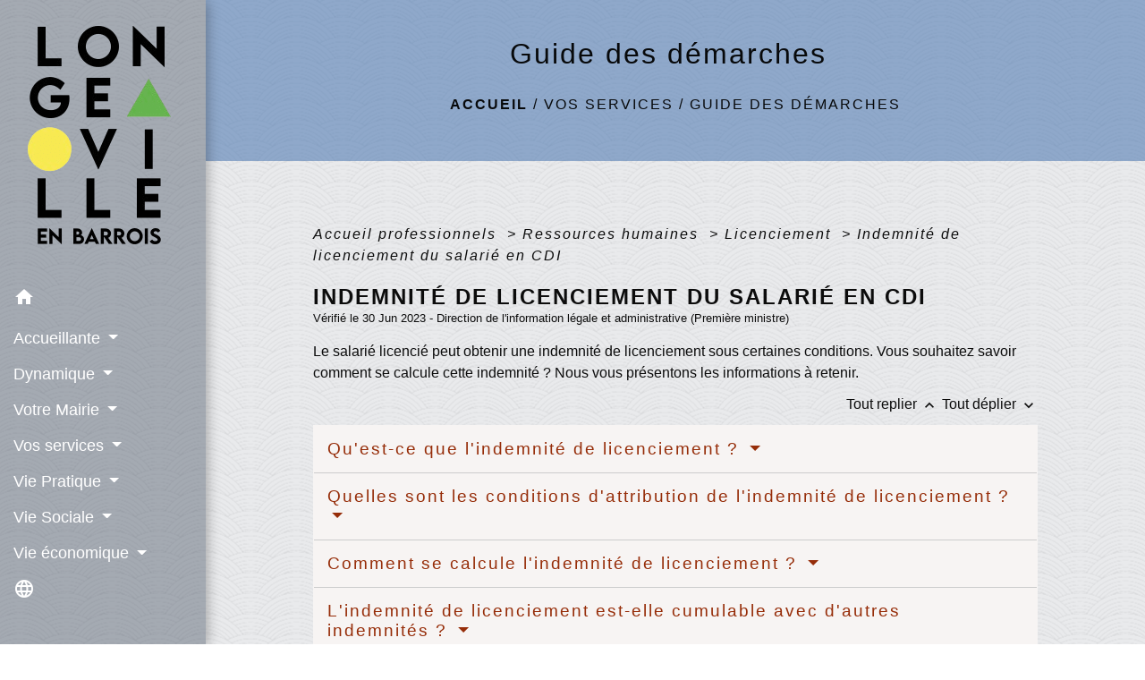

--- FILE ---
content_type: text/html; charset=UTF-8
request_url: https://longeville-en-barrois.fr/fr/pg/1291214/guide-des-demarches-521/pro/F987
body_size: 25917
content:
<!DOCTYPE html>
<html lang="fr">
<head>
    <title>
            Guide des démarches - Longeville-en-Barrois
    </title>

    <script src="/lib/tarteaucitron/tarteaucitron.js"></script>
    <script>
        var tarteaucitronExpireInDay = true, tarteaucitronForceExpire = 183;

        tarteaucitron.init({
            "privacyUrl": "", /* Privacy policy url */

            "hashtag": "#tarteaucitron", /* Open the panel with this hashtag */
            "cookieName": "tarteaucitron", /* Cookie name */

            "orientation": "bottom", /* Banner position (top - bottom) */

            "showAlertSmall": false, /* Show the small banner on bottom right */
            "cookieslist": true, /* Show the cookie list */

            "showIcon": false, /* Show cookie icon to manage cookies */
            // "iconSrc": "", /* Optionnal: URL or base64 encoded image */
            "iconPosition": "BottomRight", /* Position of the icon between BottomRight, BottomLeft, TopRight and TopLeft */

            "adblocker": false, /* Show a Warning if an adblocker is detected */

            "DenyAllCta": true, /* Show the deny all button */
            "AcceptAllCta": true, /* Show the accept all button when highPrivacy on */
            "highPrivacy": true, /* HIGHLY RECOMMANDED Disable auto consent */

            "handleBrowserDNTRequest": false, /* If Do Not Track == 1, disallow all */

            "removeCredit": false, /* Remove credit link */
            "moreInfoLink": true, /* Show more info link */
            "useExternalCss": false, /* If false, the tarteaucitron.css file will be loaded */

            //"cookieDomain": ".my-multisite-domaine.fr", /* Shared cookie for subdomain website */

            "readmoreLink": "", /* Change the default readmore link pointing to tarteaucitron.io */

            "mandatory": true, /* Show a message about mandatory cookies */

            "listCookieByService": false, /* Show a message about list cookie by service */
            "tarteaucitronForceLanguage" : 'fr',

        });
    </script>

            
<meta name="Description" content="">
<meta name="Keywords" content="">
<meta name="viewport" content="width=device-width, initial-scale=1, shrink-to-fit=no">
<meta charset="UTF-8">
        
    <!-- Matomo -->
<script>
  var _paq = window._paq = window._paq || [];
  /* tracker methods like "setCustomDimension" should be called before "trackPageView" */
  _paq.push(['trackPageView']);
  _paq.push(['enableLinkTracking']);
  (function() {
    var u="//matomo-client.neopse.com/";
    _paq.push(['setTrackerUrl', u+'matomo.php']);
    _paq.push(['setSiteId', '384']);
    var d=document, g=d.createElement('script'), s=d.getElementsByTagName('script')[0];
    g.async=true; g.src=u+'matomo.js'; s.parentNode.insertBefore(g,s);
  })();
</script>
<!-- End Matomo Code -->
                                        <link rel="apple-touch-icon" href="https://static.neopse.com/thumbs/p/2123/site/f2/d2/55/f2d2559d4fc813931f8767ab99bd93f8af16b39d.png?v=v1">
                <link rel="icon" href="https://static.neopse.com/thumbs/p/2123/site/f2/d2/55/f2d2559d4fc813931f8767ab99bd93f8af16b39d.png?v=v1">
                        <link href="https://fonts.googleapis.com/css?family=Open+Sans:300,400,700|Material+Icons" rel="stylesheet">

            <link href='/dist/owlcarousel/css/owl.carousel.min.css' rel='stylesheet' type='text/css'>
            <link href='/dist/owlcarousel/css/owl.theme.default.min.css' rel='stylesheet' type='text/css'>
            <link href='/dist/slick/slick.css' rel='stylesheet' type='text/css'>
            <link href='/dist/slick/slick-theme.css' rel='stylesheet' type='text/css'>
            <link href='/dist/fullcalendar/fullcalendar.min.css' rel='stylesheet' type='text/css'>
            <link rel="stylesheet" href="https://cdnjs.cloudflare.com/ajax/libs/bootstrap-select/1.13.2/css/bootstrap-select.min.css">
            <link rel="stylesheet" href="https://cdnjs.cloudflare.com/ajax/libs/bootstrap-multiselect/0.9.13/css/bootstrap-multiselect.css" />
            <link href="/tpl/2/css/style.css" rel="stylesheet" type='text/css'>

            <link href="/lib/splide-4.0.1/css/splide.min.css" rel="stylesheet" type="text/css"/>
            <link href="/lib/splide-4.0.1/css/splide-custom.css" rel="stylesheet" type="text/css"/>

                            <style class="notranslate">.bg_bloc { background-color: #F7F4F3 !important; }
        .table td, .table, .table thead th { border-color: #F7F4F3 !important; }
        .bg_bloc .dropdown-toggle,
        .bg_bloc .dropdown-menu {
            background-color: #F7F4F3 !important;
            border-color: #F7F4F3 !important;
        }
        .fc-unthemed th, .fc-unthemed td, .fc-unthemed thead, .fc-unthemed tbody, .fc-unthemed .fc-divider, .fc-unthemed .fc-row, .fc-unthemed .fc-content, .fc-unthemed .fc-popover, .fc-unthemed .fc-list-view, .fc-unthemed .fc-list-heading td{
            border-color: #F7F4F3 !important;
        }

        .fc-unthemed thead.fc-head, .fc-unthemed .fc-popover .fc-header{ background-color: #F7F4F3 !important; }

        .fc-unthemed td.fc-today{
            background: #F7F4F3 !important;
        }

        .cookies .btn{ color: #F7F4F3 !important; }header.intro { background-image: url(https://static.neopse.com/medias/p/2123/site/15/f7/54/15f7547793d996e23940b0ef2a53c73c9c27b6c4.jpg?v=v1); background-position: center; background-repeat: repeat; }body { background-color: rgba(255,255,255,0.45); }body { background-image: url(https://static.neopse.com/assets/img/textures/arches.png?v=v1); background-position: center; background-repeat: repeat; }body:before { background-color: rgba(39,53,72,0.1); }.c_btn { color: #EB4108; border-color: #EB4108; } .c_btn:hover { background-color: #EB4108; } .owl-theme .owl-dots .owl-dot.active span, .owl-theme .owl-dots .owl-dot:hover span, .carousel-indicators .active, .slick-dots li.slick-active button {background: #EB4108;opacity: 1;} .carousel-indicators li, .owl-theme .owl-dots .owl-dot span, .slick-dots li button{background-color: #EB4108;opacity: 0.5;} .fc-event .fc-title, .fc-event-container{ color: #EB4108 !important; } .fc-event{ color: #EB4108;}.h_btn:hover {color: #FFFFFF;} .searchbar .bg_btn { background-color: #FFFFFF; } .fc-event{ background-color: #FFFFFF !important; border-color: #FFFFFF !important; }.text_bloc {color:#962D09 !important;}
        .bg_bloc .c_text {color:#962D09 !important;}
        .bg_bloc .dropdown-toggle,
        .bg_bloc .dropdown-menu, .bg_bloc.bootstrap-select .dropdown-toggle::after {
            color:#962D09 !important;
        }
        .fc-unthemed thead.fc-head{ color: #962D09 !important; }
        .fc-unthemed td.fc-today{
            color: #962D09 !important;
        }
        .cookies .btn{ background-color: #962D09 !important; }body, .lead, .heading { font-family: Comic Sans MS, cursive, sans-serif !important; }#footer .footer-links.bg { background-color: rgb(255,255,255); }nav.navbar.bg { background-color: rgba(39,53,72,0.35); }body, .c_title, .c_text { color: rgba(0,0,0,0.95); } .navbar-toggler.c_text{ border-color: rgba(0,0,0,0.95); } .intern-page .en-tete{ border-left-color: rgba(0,0,0,0.95);} .bootstrap-select .dropdown-menu li a{color: rgba(0,0,0,0.95);} .c_text .dropdown-toggle { color: rgba(0,0,0,0.95) !important; }.searchbar .c_btn { color: #FFFFFF !important; }.navbar .dropdown-menu { background-color: rgba(39,53,72,0.4); }#footer .footer-links .c_text { color: #000000!important; }.searchbar .c_text { color: rgba(71,165,182,0.7); } .searchbar ::placeholder { color: rgba(71,165,182,0.7); }#footer .footer-links .c_title { color: #000000; } #footer .footer-links .c_title:before { background-color: #000000; }nav.navbar .c_text { color: #FFFFFF; } .navbar-toggler.c_text{ border-color: #FFFFFF !important; }nav.navbar .h_text:hover { color: #B30B12; }#footer .footer.bg { background-color: rgba(255,255,255,0.45); }.breadcrumb.bg { background-color: rgba(69,115,175,0.55); }.navbar .dropdown-menu .c_text { color: #FFFFFF; }nav.navbar .dropdown-menu .h_text:hover { color: #898AA2; }#footer .c_btn { color: #000000 !important; border-color: #000000 !important; } #footer .c_btn:hover { background-color: #000000 !important; }#footer .h_btn:hover {color: #000000 !important;}#w_headline { background-color: rgba(255,255,255,0.5); }#w_headline { background-image: url(https://static.neopse.com/assets/img/textures/brushed-alum.png?v=v1); background-position: center; background-repeat: repeat; }nav.navbar .h_text:hover { background-color: #4573AF; }#footer .footer .c_text { color: #000000; }#w_71c5l1a6v .bg { background-color: rgb(255,255,255); }#w_8th1ir6rs .bg { background-color: rgba(52,69,94,0.2); }#w_e1tv46l2n .bg { background-color: rgba(255,255,255,0.45); }#w_headline .ov { background-color: rgba(255,255,255,0); }#w_headline .c_btn { color: #000000; border-color: #000000; } #w_headline .c_btn:hover { background-color: #000000; } #w_headline .carousel-indicators li { background-color: #000000;opacity:0.5; } #w_headline .carousel-indicators .active { background-color: #000000;opacity: 1; }#w_rtkhxwmh6 .bg { background-color: #FFFFFF; }#w_s74rrvsgg .bg { background-color: rgb(255,255,255); }#w_zu2d51ls5 .bg { background-color: #FFFFFF; }.searchbar .bg_btn { background-color: #24BCB4 !important; }.navbar .dropdown-menu .h_text:hover { background-color: #273548; }#footer .footer .c_title { color: #000000; } #footer .footer .c_title:before { background-color: #000000; }#w_71c5l1a6v .c_btn { color: #000000; border-color: #000000; } #w_71c5l1a6v .c_btn:hover { background-color: #000000; } #w_71c5l1a6v .slick-dots li button { background-color: #000000;opacity:0.5; } #w_71c5l1a6v .slick-dots li.slick-active button { background-color: #000000; opacity: 1 !important;}#w_71c5l1a6v .h_btn:hover { color: #FFFFFF; }#w_8th1ir6rs .c_btn { color: #627263; border-color: #627263; }
        #w_8th1ir6rs .c_btn:hover { background-color: #627263; }
        #w_8th1ir6rs .slick-dots li button { background-color: #627263;opacity:0.5; }
        #w_8th1ir6rs .slick-dots li.slick-active button { background-color: #627263; opacity: 1 !important;}#w_8th1ir6rs .h_btn:hover { color: #407744; }#w_e1tv46l2n .c_btn, #w_e1tv46l2n .card-icon-date .day { color: #000000; border-color: #000000; } #w_e1tv46l2n .slick-dots li button { background-color: #000000;opacity:0.5; } #w_e1tv46l2n .c_btn:hover, #w_e1tv46l2n .owl-theme .owl-dots .owl-dot.active span, #w_e1tv46l2n .owl-theme .owl-dots .owl-dot:hover span, #w_e1tv46l2n .card-icon-date .month, #w_e1tv46l2n .slick-dots li.slick-active button { background-color: #000000; opacity: 1 !important;}#w_e1tv46l2n .h_btn:hover { color: #000000; }#w_headline .c_text { color: #000000; }#w_oneclick .c_text { color: #FFFFFF; }
        #w_oneclick .c_text:before { background-color: #FFFFFF; }#w_s74rrvsgg .c_btn { color: #000000; border-color: #000000; } #w_s74rrvsgg .c_btn:hover { background-color: #000000; } #w_s74rrvsgg .slick-dots li button { background-color: #000000;opacity:0.5; } #w_s74rrvsgg .slick-dots li.slick-active button { background-color: #000000; opacity: 1 !important;}#w_s74rrvsgg .h_btn:hover { color: #000000; }#w_71c5l1a6v .c_text { color: #000000; }#w_e1tv46l2n .c_text { color: #000000; }#w_headline .c_title { color: #000000 !important; }#w_oneclick .c_title { color: #FFFFFF; } #w_oneclick .c_title:before { background-color: #FFFFFF; }#w_rtkhxwmh6 .c_text { color: #000000; }#w_s74rrvsgg .c_text { color: #000000; }#w_zu2d51ls5 .c_text { color: #000000; }#w_71c5l1a6v .c_title { color: #000000; } #w_71c5l1a6v .c_title.dark:before { background-color: #000000; }#w_8th1ir6rs .c_title { color: #0B0B0B; }
        #w_8th1ir6rs .c_title.dark:before { background-color: #0B0B0B; }#w_e1tv46l2n .c_title { color: #000000; } #w_e1tv46l2n .c_title:before { background-color: #000000; }#w_rtkhxwmh6 .c_title { color: #273548; }#w_s74rrvsgg .c_title { color: #000000; } #w_s74rrvsgg .c_title.dark:before { background-color: #000000; }#w_zu2d51ls5 .c_title { color: #273548; }#w_headline .c_title { display: none; }#w_oneclick .c_title { display: inline-block; }#w_8th1ir6rs .c_title { display: none; }#w_oneclick .bg_text { background-color: rgb(39,53,72); }#w_71c5l1a6v .bg_text { background-color: #FFFFFF; }#w_8th1ir6rs .bg_text { background-color: #9F7A0B; }#w_e1tv46l2n .bg_text { background-color: #FFFFFF; }#w_s74rrvsgg .bg_text { background-color: #FFFFFF; }</style>
                    
    <link href='/lib/comarquage/css/comarquage.css' rel='stylesheet' type='text/css'>
    <link href="/lib/leaflet/leaflet.css" rel="stylesheet" type='text/css'>

                    <meta property="og:url" content="http://longeville-en-barrois.fr/fr/pg/1291214/guide-des-demarches-521/pro/F987">
            <meta property="og:type" content="website">
            <meta property="og:title" content="Longeville-en-Barrois">
            <meta property="og:description" content="">
            
    <script src="/js/vendor/jquery-3.2.1.min.js"></script>


    <!-- Matomo -->
    <script>tarteaucitron.user.matomoHost = '//matomo.neopse.com/';</script>
    <!-- End Matomo Code -->
</head>
<body class="bg_body">

<header role="banner"><nav role="navigation" class="navbar navbar-fixed-left bg">
    <div class="ov"></div>

    <div class="container">

        <!-- Logo -->
        <div class="navbar-header">
            <a class="navbar-brand c_text" aria-label="Accueil" href="/fr/">
                                    <h1 class="img">
                        <picture>
                            <source media="(max-width: 991.98px)" srcset="https://static.neopse.com/medias/p/2123/site/9e/1d/0e/9e1d0e7293bdcc1d648536a66df1184eb54372a0.png">
                            <img role="img" src="https://static.neopse.com/medias/p/2123/site/9e/1d/0e/9e1d0e7293bdcc1d648536a66df1184eb54372a0.png" alt="Logo Longeville-en-Barrois" loading="eager">
                        </picture>
                        <span>Longeville-en-Barrois</span>
                    </h1>
                            </a>
        </div>

        <!-- Mobile button -->
        <button class="navbar-toggler c_text"
                type="button"
                data-toggle="collapse"
                data-target="#navbar"
                aria-controls="navbar"
                aria-expanded="false"
                aria-label="Toggle navigation">
            <span class="navbar-toggler-icon">
                <i class="material-icons notranslate">menu</i>
            </span>
        </button>

        <div class="collapse navbar-collapse" id="navbar">
            <ul class="nav navbar-nav">

                <li class="nav-item dropdown">
                    <a class="nav-link c_text h_text" href="/" role="button">
                        <i class="material-icons">home</i>
                    </a>
                </li>
                                                            <li class="nav-item dropdown">
                            <a class="nav-link dropdown-toggle c_text h_text" href="#" id="menuDropdown0" role="button"
                               data-toggle="dropdown" aria-haspopup="true" aria-expanded="false">
                                Accueillante
                            </a>
                            <div class="dropdown-menu mega-dropdown-menu row bg_text" aria-labelledby="menuDropdown0">
                                
                                <div class="divider">
                                                                                                            
                                                                            <a class="dropdown-item c_text h_text bg_h_text" role="menuitem"
                                           href="/fr/rb/1506611/un-peu-dhistoire-60">
                                            Un peu d&#039;histoire...
                                        </a>
                                    
                                    
                                    
                                                                                                                                                
                                                                            <a class="dropdown-item c_text h_text bg_h_text" role="menuitem"
                                           href="/fr/rb/1506650/se-divertir-2">
                                            Se divertir
                                        </a>
                                    
                                    
                                    
                                                                                                                                                
                                                                            <a class="dropdown-item c_text h_text bg_h_text" role="menuitem"
                                           href="/fr/rb/1506663/ou-dormir-ou-manger">
                                            Où dormir, où manger
                                        </a>
                                    
                                    
                                    
                                                                                                        </div>

                            </div>
                        </li>
                    

                                                            <li class="nav-item dropdown">
                            <a class="nav-link dropdown-toggle c_text h_text" href="#" id="menuDropdown1" role="button"
                               data-toggle="dropdown" aria-haspopup="true" aria-expanded="false">
                                Dynamique
                            </a>
                            <div class="dropdown-menu mega-dropdown-menu row bg_text" aria-labelledby="menuDropdown1">
                                
                                <div class="divider">
                                                                                                            
                                                                            <a class="dropdown-item c_text h_text bg_h_text" role="menuitem"
                                           href="/fr/rb/1614836/ses-equipements-sportifs">
                                            Ses équipements Sportifs
                                        </a>
                                    
                                    
                                    
                                                                                                                                                
                                    
                                                                            <a class="dropdown-item c_text h_text bg_h_text" role="menuitem"
                                           href="/fr/pb/1291799/longeville-le-mag-par-annee-du-publication">
                                            LONGEVILLE LE MAG&#039; par année du publication
                                        </a>
                                    
                                    
                                                                                                                                                
                                    
                                                                            <a class="dropdown-item c_text h_text bg_h_text" role="menuitem"
                                           href="/fr/as/1291448/les-associations-15">
                                            Les associations
                                        </a>
                                    
                                    
                                                                                                                                                
                                                                            <a class="dropdown-item c_text h_text bg_h_text" role="menuitem"
                                           href="/fr/rb/1614927/sa-salle-municipale">
                                            Sa Salle Municipale
                                        </a>
                                    
                                    
                                    
                                                                                                                                                
                                                                            <a class="dropdown-item c_text h_text bg_h_text" role="menuitem"
                                           href="/fr/rb/1506702/agenda-des-manifestations-6">
                                            Agenda des Manifestations
                                        </a>
                                    
                                    
                                    
                                                                                                                                                
                                                                            <a class="dropdown-item c_text h_text bg_h_text" role="menuitem"
                                           href="/fr/rb/1850994/revue-de-presse-14">
                                            Revue de Presse
                                        </a>
                                    
                                    
                                    
                                                                                                        </div>

                            </div>
                        </li>
                    

                                                            <li class="nav-item dropdown">
                            <a class="nav-link dropdown-toggle c_text h_text" href="#" id="menuDropdown2" role="button"
                               data-toggle="dropdown" aria-haspopup="true" aria-expanded="false">
                                Votre Mairie
                            </a>
                            <div class="dropdown-menu mega-dropdown-menu row bg_text" aria-labelledby="menuDropdown2">
                                
                                <div class="divider">
                                                                                                            
                                    
                                                                            <a class="dropdown-item c_text h_text bg_h_text" role="menuitem"
                                           href="/fr/ed/1290941/edito-de-mr-le-maire-1">
                                            Edito de Mr le Maire
                                        </a>
                                    
                                    
                                                                                                                                                
                                    
                                                                            <a class="dropdown-item c_text h_text bg_h_text" role="menuitem"
                                           href="/fr/tb/1291877/equipe-municipale-21">
                                            Equipe  Municipale
                                        </a>
                                    
                                    
                                                                                                                                                
                                                                            <a class="dropdown-item c_text h_text bg_h_text" role="menuitem"
                                           href="/fr/rb/1614654/les-differentes-commissions-1">
                                            Les différentes Commissions
                                        </a>
                                    
                                    
                                    
                                                                                                                                                
                                                                            <a class="dropdown-item c_text h_text bg_h_text" role="menuitem"
                                           href="/fr/rb/765455/services-municipaux-47">
                                            Services Municipaux
                                        </a>
                                    
                                    
                                    
                                                                                                                                                
                                    
                                                                            <a class="dropdown-item c_text h_text bg_h_text" role="menuitem"
                                           href="/fr/rp/1291565/comptes-rendus-de-conseils-7">
                                            Comptes rendus de conseils
                                        </a>
                                    
                                    
                                                                                                                                                
                                    
                                                                            <a class="dropdown-item c_text h_text bg_h_text" role="menuitem"
                                           href="/fr/qa/1291175/la-mairie-vous-repond-foire-aux-questions-publiques">
                                            La Mairie vous répond (Foire aux questions publiques)
                                        </a>
                                    
                                    
                                                                                                                                                
                                                                            <a class="dropdown-item c_text h_text bg_h_text" role="menuitem"
                                           href="/fr/rb/1506767/plu-60">
                                            PLU
                                        </a>
                                    
                                    
                                    
                                                                                                        </div>

                            </div>
                        </li>
                    

                                                            <li class="nav-item dropdown">
                            <a class="nav-link dropdown-toggle c_text h_text" href="#" id="menuDropdown3" role="button"
                               data-toggle="dropdown" aria-haspopup="true" aria-expanded="false">
                                Vos services
                            </a>
                            <div class="dropdown-menu mega-dropdown-menu row bg_text" aria-labelledby="menuDropdown3">
                                
                                <div class="divider">
                                                                                                            
                                                                            <a class="dropdown-item c_text h_text bg_h_text" role="menuitem"
                                           href="/fr/rb/1614823/reservations-cantine-et-garderie">
                                            Réservations Cantine et Garderie
                                        </a>
                                    
                                    
                                    
                                                                                                                                                
                                    
                                                                            <a class="dropdown-item c_text h_text bg_h_text" role="menuitem"
                                           href="/fr/pg/1291214/guide-des-demarches-521">
                                            Guide des démarches
                                        </a>
                                    
                                    
                                                                                                                                                
                                                                            <a class="dropdown-item c_text h_text bg_h_text" role="menuitem"
                                           href="/fr/rb/1615005/ramassage-des-dechets-vegetaux">
                                            Ramassage des déchets végétaux
                                        </a>
                                    
                                    
                                    
                                                                                                                                                
                                    
                                                                            <a class="dropdown-item c_text h_text bg_h_text" role="menuitem"
                                           href="/fr/rr/1291838/salles-a-louer-375">
                                            Salles à louer
                                        </a>
                                    
                                    
                                                                                                                                                
                                                                            <a class="dropdown-item c_text h_text bg_h_text" role="menuitem"
                                           href="/fr/rb/2137358/ramassage-des-ordures-menageres-et-des-bacs-de-tri">
                                            Ramassage des ordures ménagères et des bacs de tri
                                        </a>
                                    
                                    
                                    
                                                                                                                                                
                                                                            <a class="dropdown-item c_text h_text bg_h_text" role="menuitem"
                                           href="/fr/rb/2251472/urbanisme-en-ligne">
                                            Urbanisme en ligne
                                        </a>
                                    
                                    
                                    
                                                                                                        </div>

                            </div>
                        </li>
                    

                                                            <li class="nav-item dropdown">
                            <a class="nav-link dropdown-toggle c_text h_text" href="#" id="menuDropdown4" role="button"
                               data-toggle="dropdown" aria-haspopup="true" aria-expanded="false">
                                Vie Pratique
                            </a>
                            <div class="dropdown-menu mega-dropdown-menu row bg_text" aria-labelledby="menuDropdown4">
                                
                                <div class="divider">
                                                                                                            
                                                                            <a class="dropdown-item c_text h_text bg_h_text" role="menuitem"
                                           href="/fr/rb/1522263/agence-communale-postale">
                                            Agence communale postale
                                        </a>
                                    
                                    
                                    
                                                                                                                                                
                                    
                                                                            <a class="dropdown-item c_text h_text bg_h_text" role="menuitem"
                                           href="/fr/he/1291409/annuaire-de-la-sante-422">
                                            Annuaire de la santé
                                        </a>
                                    
                                    
                                                                                                                                                
                                    
                                                                            <a class="dropdown-item c_text h_text bg_h_text" role="menuitem"
                                           href="/fr/cp/1291370/annonces-de-covoiturage-422">
                                            Annonces de covoiturage
                                        </a>
                                    
                                    
                                                                                                        </div>

                            </div>
                        </li>
                    

                                                            <li class="nav-item dropdown">
                            <a class="nav-link dropdown-toggle c_text h_text" href="#" id="menuDropdown5" role="button"
                               data-toggle="dropdown" aria-haspopup="true" aria-expanded="false">
                                Vie Sociale
                            </a>
                            <div class="dropdown-menu mega-dropdown-menu row bg_text" aria-labelledby="menuDropdown5">
                                
                                <div class="divider">
                                                                                                            
                                                                            <a class="dropdown-item c_text h_text bg_h_text" role="menuitem"
                                           href="/fr/rb/1506715/enfance-et-jeunesse-18">
                                            Enfance et Jeunesse
                                        </a>
                                    
                                    
                                    
                                                                                                                                                
                                                                            <a class="dropdown-item c_text h_text bg_h_text" role="menuitem"
                                           href="/fr/rb/1506754/les-mutuelles">
                                            Les mutuelles
                                        </a>
                                    
                                    
                                    
                                                                                                                                                
                                    
                                                                            <a class="dropdown-item c_text h_text bg_h_text" role="menuitem"
                                           href="/fr/ad/1291721/petites-annonces-424">
                                            Petites annonces
                                        </a>
                                    
                                    
                                                                                                                                                
                                    
                                                                            <a class="dropdown-item c_text h_text bg_h_text" role="menuitem"
                                           href="/fr/jb/1291331/annonces-demploi-410">
                                            Annonces d’emploi
                                        </a>
                                    
                                    
                                                                                                                                                
                                                                            <a class="dropdown-item c_text h_text bg_h_text" role="menuitem"
                                           href="/fr/rb/1616565/sante-100">
                                            Santé
                                        </a>
                                    
                                    
                                    
                                                                                                                                                
                                                                            <a class="dropdown-item c_text h_text bg_h_text" role="menuitem"
                                           href="/fr/rb/2025883/accompagnement-social-2">
                                            Accompagnement social
                                        </a>
                                    
                                    
                                    
                                                                                                        </div>

                            </div>
                        </li>
                    

                                                            <li class="nav-item dropdown">
                            <a class="nav-link dropdown-toggle c_text h_text" href="#" id="menuDropdown6" role="button"
                               data-toggle="dropdown" aria-haspopup="true" aria-expanded="false">
                                Vie économique
                            </a>
                            <div class="dropdown-menu mega-dropdown-menu row bg_text" aria-labelledby="menuDropdown6">
                                
                                <div class="divider">
                                                                                                            
                                    
                                                                            <a class="dropdown-item c_text h_text bg_h_text" role="menuitem"
                                           href="/fr/bu/1291487/annuaire-des-professionnels-400">
                                            Annuaire des professionnels
                                        </a>
                                    
                                    
                                                                                                                                                
                                    
                                                                            <a class="dropdown-item c_text h_text bg_h_text" role="menuitem"
                                           href="/fr/mk/1291682/marches-393">
                                            Marchés
                                        </a>
                                    
                                    
                                                                                                                                                
                                                                            <a class="dropdown-item c_text h_text bg_h_text" role="menuitem"
                                           href="/fr/rb/1616617/les-commerces-6">
                                            Les commerces
                                        </a>
                                    
                                    
                                    
                                                                                                        </div>

                            </div>
                        </li>
                    

                                    

                
                                    <li class="nav-item position-relative">
                        <div role="button" class="cursor-pointer nav-link c_text" data-toggle="collapse"
                             data-target="#google_translate_element" aria-expanded="false" aria-label="Choisir la langue du site"
                             aria-controls="google_translate_element"><i class="material-icons notranslate">language</i>
                        </div>
                        <div id="google_translate_element" class="collapse">
                            <div id="google_translate"></div>
                            <div class="google_translate_consent" style="width: 200px; height: 60px;"></div>
                        </div>
                    </li>
                            </ul>
        </div>
    </div>
</nav>
</header>

<main role="main">
        <div class="main intern-page">
        <header class="d-flex align-items-center breadcrumb bg">
    <div class="ov"></div>
    <div class="container text-center">
        <h1 class="title c_title">Guide des démarches</h1>

                        <nav class="ariane c_text">
    <span><a href="/fr/" class="font-weight-bold">Accueil</a></span>
            / <a href="/fr/">Vos services</a>
            / <a href="/fr/pg/1291214/guide-des-demarches-521">Guide des démarches</a>
    </nav>
                </div>
</header>
        <!-- Contenu -->
        <section class="container wrapper bg_wrapper c_wrapper">
            <div class="ov bgw"></div>

            <div class="main-content">

                <div id="co-page" class="fiche container">

                    <div class="ariane">

    
    
        <span>
                            <a href="/fr/pg/1291214/guide-des-demarches-521/pro/Professionnels"
                   class="">
                    Accueil professionnels
                </a>
                        <span class="co-breadcrumb-separator">&nbsp;&gt;</span>
        </span>

    
        <span>
                            <a href="/fr/pg/1291214/guide-des-demarches-521/pro/N24267"
                   class="">
                    Ressources humaines
                </a>
                        <span class="co-breadcrumb-separator">&nbsp;&gt;</span>
        </span>

    
        <span>
                            <a href="/fr/pg/1291214/guide-des-demarches-521/pro/N31006"
                   class="">
                    Licenciement
                </a>
                        <span class="co-breadcrumb-separator">&nbsp;&gt;</span>
        </span>

    
        <span>
                            <a href="/fr/pg/1291214/guide-des-demarches-521/pro/F987"
                   class="last">
                    Indemnité de licenciement du salarié en CDI
                </a>
                        
        </span>

    </div>


                    <h1 class="dc-title">Indemnité de licenciement du salarié en CDI</h1>

                    <p class="date">

                        
Vérifié le 30 Jun 2023 -
                        Direction de l&#039;information légale et administrative (Première ministre)
                    </p>

                    <div class="co-content">
                        <div class="intro">
                    <p class="bloc-paragraphe">
                                                Le salarié licencié peut obtenir une indemnité de licenciement sous certaines conditions. Vous souhaitez savoir comment se calcule cette indemnité ? Nous vous présentons les informations à retenir.

    </p>


    </div>

                        

                            
    
                
       
        
                                <p class="tool-slide">
        <a href="#" class="btn-up" data-action="slideall-up" data-target="#e9aadb17057e832130961f497efb984b">Tout
            replier <i class="material-icons no-translate small align-middle">keyboard_arrow_up</i>
        </a>
        <a href="#" class="btn-down" data-action="slideall-down" data-target="#e9aadb17057e832130961f497efb984b">Tout
            déplier <i class="material-icons no-translate small align-middle">keyboard_arrow_down</i>
        </a>
    </p>

<div class="fiche-bloc bloc-principal table" id="e9aadb17057e832130961f497efb984b">
            <div class="fiche-item fiche-slide">
        <div class="fiche-item-title bg_bloc text_bloc">
            <h2>
                 <span>
                     <a href="#" class="collapsed dropdown-toggle" data-toggle="collapse"
                        data-target="#7f698bc9b5f84476d2c4019a43f43c39">
                   Qu'est-ce que l'indemnité de licenciement ?
                    </a>
                 </span>
            </h2>
        </div>

        <div class="collapse fiche-item-content" id="7f698bc9b5f84476d2c4019a43f43c39">
                <p class="bloc-paragraphe">
                                                L'indemnité de licenciement est accordée, sous certaines conditions, au salarié en <span class="miseenevidence"><a href="R24389">CDI</a></span> pour compenser la perte de son emploi.

    </p>
    <p class="bloc-paragraphe">
                                                Elle peut être d'origine :

    </p>
    <ul class="bloc-liste list-puce">
        <li>
    Légale, c'est-à-dire prévue par le code du travail
</li><li>
    Conventionnelle, c'est-à-dire prévue par un <a href="R51533">accord collectif</a>
</li><li>
    Contractuelle, c'est-à-dire prévue par le contrat de travail
</li>
    </ul>
    <p class="bloc-paragraphe">
                                                Cette indemnité est versée par l'employeur.

    </p>

        </div>
    </div>

            
                
       
        
                <div class="fiche-item fiche-slide">
        <div class="fiche-item-title bg_bloc text_bloc">
            <h2>
                 <span>
                     <a href="#" class="collapsed dropdown-toggle" data-toggle="collapse"
                        data-target="#65cab0d86ef59bcbb7537484d5554bce">
                   Quelles sont les conditions d'attribution de l'indemnité de licenciement ?
                    </a>
                 </span>
            </h2>
        </div>

        <div class="collapse fiche-item-content" id="65cab0d86ef59bcbb7537484d5554bce">
                <p class="bloc-paragraphe">
                                                Ces conditions varient en fonction du <span class="miseenevidence">motif</span> de licenciement et de l'<span class="miseenevidence">ancienneté</span> du salarié dans l'entreprise.

    </p>
        <h3>Motifs du licenciement</h3>
    <p class="bloc-paragraphe">
                                                L'indemnité de licenciement est due au salarié en <a href="R24389">CDI</a> qui fait l'objet d'un licenciement pour <a href="F2835">motif personnel</a>, <a href="F2776">économique</a> ou pour <a href="F31225">inaptitude</a>.

    </p>
    <p class="bloc-paragraphe">
                                                En cas de licenciement pour <a href="F1137">faute grave ou lourde</a>, l'indemnité n'est pas versée. Toutefois, des <a href="R51533">dispositions conventionnelles</a>, le contrat de travail ou un <a href="R12729">usage</a> dans l'entreprise peuvent prévoir le versement de cette indemnité.

    </p>
    <p class="bloc-paragraphe">
                                                L'indemnité est également due en cas de cessation ou de dissolution de l'entreprise (sauf <a href="F24412">cessation pour force majeure</a>).

    </p>
    <p class="bloc-paragraphe">
                                                En cas de <a href="F24249">décès d'un salarié</a> lorsque le licenciement a été <a href="R14732">notifié</a>, l'indemnité doit être versée aux <a href="R52183">ayants droit</a>.

    </p>

        <h3>Ancienneté</h3>
    <p class="bloc-paragraphe">
                                                Pour bénéficier de l'indemnité, le salarié licencié doit justifier d'au moins<span class="miseenevidence"> 8 mois</span> <a href="F371">d'ancienneté ininterrompus</a> au service du même employeur. Ce calcul s'effectue <span class="miseenevidence">à la date d'envoi</span> de la lettre de licenciement.

    </p>
    <p class="bloc-paragraphe">
                                                Des <a href="R51533">dispositions conventionnelles</a>, le contrat de travail ou un <a href="R12729">usage</a> dans l'entreprise peuvent prévoir une ancienneté inférieure.

    </p>


        </div>
    </div>

            
                
       
        
                <div class="fiche-item fiche-slide">
        <div class="fiche-item-title bg_bloc text_bloc">
            <h2>
                 <span>
                     <a href="#" class="collapsed dropdown-toggle" data-toggle="collapse"
                        data-target="#a30fdd8171ff5fc38711fc1cd1e5d605">
                   Comment se calcule l'indemnité de licenciement ?
                    </a>
                 </span>
            </h2>
        </div>

        <div class="collapse fiche-item-content" id="a30fdd8171ff5fc38711fc1cd1e5d605">
            

    <div class="bloc-cas bloc-cas-radio">
        <ul class="choice-tree-choice-list">
                            <li class="choice-tree-choice" data-action="radio" data-target="#c43dee212bd4621d3268312c0bff0cd4">
                    <div class="co-radio-head">
                        <button class="btn-like-radio" type="button"
                                data-action="slide-bloccas-radio"
                                data-target="#c43dee212bd4621d3268312c0bff0cd4">
                                <span class="radio-icon-not-active">

                                    <i class="material-icons align-middle no-translate">check_box_outline_blank</i>
                                </span>
                            <span class="radio-icon-active">

                                    <i class="material-icons align-middle no-translate">check_box</i>
                                </span>

                            &nbsp; Ancienneté inférieure à 10 ans
                        </button>
                    </div>
                    <div class="co-radio-content co-hide" id="c43dee212bd4621d3268312c0bff0cd4">
                                                    <p class="bloc-paragraphe">
                                                Montant de l'indemnité

    </p>
    <p class="bloc-paragraphe">
                                                L'indemnité légale est calculée à partir des salaires <span class="miseenevidence">bruts</span> précédant le licenciement.

    </p>
    <p class="bloc-paragraphe">
                                                L'indemnité ne peut pas être inférieure à 1/4 de mois de salaire par année d'ancienneté.

    </p>
    <p class="bloc-paragraphe">
                                                Si le salarié a travaillé à temps complet avant de passer à <a href="F32428">temps partiel</a> (ou inversement), l'indemnité est calculée <span class="miseenevidence">proportionnellement</span> à la durée de chaque période.

    </p>
    <div class="bloc-anoter">
                    
                                    <p class="bloc-anoter-title">
                        <i class="material-icons no-translate align-middle small">edit</i>Exemple
                    </p>
                                                
                                    <p class="bloc-paragraphe bloc-anoter-content">Un salarié a travaillé 3 ans à temps plein, puis 2 ans à mi-temps. Son salaire brut moyen pendant les 12 derniers mois à mi-temps est de <span class="valeur">1 000 €</span> (soit <span class="valeur">2 000 €</span> à temps plein). Le calcul de l'indemnité est le suivant : (2 000 x 1/4 x 3) + (1 000 x 1/4 x 2) = <span class="valeur">2 000 €</span>.</p>
                                        </div>

    <div class="bloc-anoter">
                    
                                    <p class="bloc-anoter-title">
                        <i class="material-icons no-translate align-middle small">edit</i>À noter
                    </p>
                                                
                                    <p class="bloc-paragraphe bloc-anoter-content">ce principe ne s’applique pas si le salarié engagé à temps plein est licencié pendant <a href="F2332">un congé parental d’éducation à temps partiel</a>. Son indemnité de licenciement doit être calculée sur la base de la rémunération qu’il percevait lorsqu’il travaillait à temps plein.</p>
                                        </div>

    <p class="bloc-paragraphe">
                                                Calcul du salaire de référence

    </p>
    <p class="bloc-paragraphe">
                                                Le salaire pris en compte est appelé <span class="expression">salaire de référence</span>. Il est déterminé en prenant en compte, selon la formule la plus avantageuse :

    </p>
    <ul class="bloc-liste list-puce">
        <li>
    Soit la moyenne mensuelle des 12 derniers mois précédant le licenciement
</li><li>
    Soit la moyenne mensuelle des 3 derniers mois. Dans ce cas, les primes et gratifications exceptionnelles ou annuelles sont prises en compte <span class="miseenevidence">en proportion</span> du temps de travail effectué. Si une prime annuelle a été perçue, il faut ajouter 1/12<Exposant>e</Exposant> du montant de la prime à chacun des 3 derniers mois de référence.
</li>
    </ul>
    <div class="bloc-anoter">
                    
                                    <p class="bloc-anoter-title">
                        <i class="material-icons no-translate align-middle small">edit</i>À noter
                    </p>
                                                
                                    <p class="bloc-paragraphe bloc-anoter-content">si le salarié a moins de 12 mois d’ancienneté, il faudra comparer la moyenne mensuelle sur l'ensemble des mois travaillés avec celle calculée sur les 3 derniers mois, et retenir la plus favorable.</p>
                                        </div>

    <p class="bloc-paragraphe">
                                                Lorsque le salarié a été en arrêt de travail pour maladie au cours des derniers mois, le salaire de référence à prendre en compte est celui des 12 ou des 3 derniers mois précédant l'arrêt.

    </p>
    <p class="bloc-paragraphe">
                                                Calcul de l'ancienneté

    </p>
    <p class="bloc-paragraphe">
                                                <a href="F371">L'ancienneté</a> est calculée jusqu'à la date de rupture effective du contrat de travail, c'est-à-dire à la fin du préavis.

    </p>
    <p class="bloc-paragraphe">
                                                En cas d'année incomplète, l'indemnité est calculée <span class="miseenevidence">proportionnellement</span> au nombre de mois complets.

    </p>
    <div class="bloc-anoter">
                    
                                    <p class="bloc-anoter-title">
                        <i class="material-icons no-translate align-middle small">edit</i>Exemple
                    </p>
                                                
                                    <p class="bloc-paragraphe bloc-anoter-content">Pour un salaire de référence de <span class="valeur">1 500 €</span>, l'indemnité minimale avec une ancienneté de 3 ans et 6 mois est de : [(1 500 x 1/4) x 3] + [(1 500 x 1/4) x (6/12)] = <span class="valeur">1 312,50 €</span>.</p>
                                        </div>


                    </div>
                </li>
                            <li class="choice-tree-choice" data-action="radio" data-target="#8e84b9e126ba00319cf6413077f2946a">
                    <div class="co-radio-head">
                        <button class="btn-like-radio" type="button"
                                data-action="slide-bloccas-radio"
                                data-target="#8e84b9e126ba00319cf6413077f2946a">
                                <span class="radio-icon-not-active">

                                    <i class="material-icons align-middle no-translate">check_box_outline_blank</i>
                                </span>
                            <span class="radio-icon-active">

                                    <i class="material-icons align-middle no-translate">check_box</i>
                                </span>

                            &nbsp; Ancienneté supérieure à 10 ans
                        </button>
                    </div>
                    <div class="co-radio-content co-hide" id="8e84b9e126ba00319cf6413077f2946a">
                                                    <p class="bloc-paragraphe">
                                                Montant de l'indemnité

    </p>
    <p class="bloc-paragraphe">
                                                L'indemnité légale est calculée à partir des salaires <span class="miseenevidence">bruts</span> précédant le licenciement.

    </p>
    <p class="bloc-paragraphe">
                                                L'indemnité est au moins égale aux montants suivants :

    </p>
    <ul class="bloc-liste list-puce">
        <li>
    1/4 de mois de salaire par année d'ancienneté jusqu'à 10 ans
</li><li>
    1/3 de mois de salaire par année d'ancienneté après 10 ans
</li>
    </ul>
    <p class="bloc-paragraphe">
                                                Si le salarié a travaillé à temps complet avant de passer à <a href="F32428">temps partiel</a> (ou inversement), l'indemnité est calculée <span class="miseenevidence">proportionnellement</span> à la durée de chaque période.

    </p>
    <div class="bloc-anoter">
                    
                                    <p class="bloc-anoter-title">
                        <i class="material-icons no-translate align-middle small">edit</i>Exemple
                    </p>
                                                
                                    <p class="bloc-paragraphe bloc-anoter-content">Un salarié a travaillé 10 ans à temps complet, puis 3 ans à mi-temps. Son salaire brut moyen pendant les 12 derniers mois à mi-temps est de <span class="valeur">1 000 €</span> (soit <span class="valeur">2 000 €</span> à temps complet). Le calcul de l'indemnité est le suivant : (2 000 x 1/4 x 10) + (1 000 x 1/3 x 3)= <span class="valeur">6 000 €</span>.</p>
                                        </div>

    <div class="bloc-anoter">
                    
                                    <p class="bloc-anoter-title">
                        <i class="material-icons no-translate align-middle small">edit</i>À noter
                    </p>
                                                
                                    <p class="bloc-paragraphe bloc-anoter-content">Ce principe ne s’applique pas si le salarié engagé à temps plein est licencié pendant <a href="F2332">un congé parental d’éducation à temps partiel</a>. Son indemnité de licenciement doit être calculée sur la base de la rémunération qu’il percevait lorsqu’il travaillait à temps plein.</p>
                                        </div>

    <p class="bloc-paragraphe">
                                                Calcul du salaire de référence

    </p>
    <p class="bloc-paragraphe">
                                                Le salaire pris en compte est appelé <span class="expression">salaire de référence</span>. Il est déterminé en prenant en compte, selon la formule la plus avantageuse :

    </p>
    <ul class="bloc-liste list-puce">
        <li>
    Soit la moyenne mensuelle des 12 derniers mois précédant le licenciement,
</li><li>
    Soit la moyenne mensuelle des 3 derniers mois. Dans ce cas, les primes et gratifications exceptionnelles ou annuelles sont prises en compte <span class="miseenevidence">en proportion</span> du temps de travail effectué. Si une prime annuelle a été perçue, il faut ajouter 1/12<Exposant>e</Exposant> du montant de la prime à chacun des 3 derniers mois de référence.
</li>
    </ul>
    <p class="bloc-paragraphe">
                                                Lorsque le salarié a été en arrêt de travail pour maladie au cours des derniers mois, le salaire de référence à prendre en compte est celui des 12 ou des 3 derniers mois précédant l'arrêt.

    </p>
    <p class="bloc-paragraphe">
                                                Calcul de l'ancienneté

    </p>
    <p class="bloc-paragraphe">
                                                <a href="F371">L'ancienneté</a> est calculée jusqu'à la date de rupture effective du contrat de travail, c'est-à-dire à la fin du préavis.

    </p>
    <p class="bloc-paragraphe">
                                                En cas d'année incomplète, l'indemnité est calculée <span class="miseenevidence">proportionnellement</span> au nombre de mois complets.

    </p>
    <div class="bloc-anoter">
                    
                                    <p class="bloc-anoter-title">
                        <i class="material-icons no-translate align-middle small">edit</i>Exemple
                    </p>
                                                
                                    <p class="bloc-paragraphe bloc-anoter-content">Pour un salaire de référence de <span class="valeur">1 500 €</span>, l'indemnité minimale avec une ancienneté de 12 ans et 9 mois est de  : [(1 500 x 1/4) x 10] + [(1 500 x 1/3) x 2] + [(1 500 x 1/3) x (9/12)] = <span class="valeur">5 125 €</span>.</p>
                                        </div>


                    </div>
                </li>
                    </ul>
    </div>


        <div class="bloc-asavoir">
        <p class="bloc-asavoir-title"><i class="material-icons no-translate align-middle small">info</i> À savoir</p>

        
            <p class="bloc-paragraphe">
                                                des <a href="R51533">dispositions conventionnelles</a>, le contrat de travail ou un usage peuvent prévoir une formule de calcul plus avantageuse pour le salarié. Dans ce cas, le salarié perçoit l'indemnité la plus élevée.

    </p>

    </div>

    <p class="bloc-paragraphe">
                                                Un simulateur vous permet d'estimer le montant de l'indemnité minimale de licenciement  :

    </p>


        
                
    <div class="service-in-content">
                    <div class="co-bloc-title">
                                    <p class="title-text">
                        <i class="material-icons no-translate align-middle">assignment</i>
                        <span
                                class="subtitle">Simulateur </span><br/>
                        <strong>Estimer le montant de l&#039;indemnité de licenciement</strong>
                    </p>
                            </div>
                    
                <div class="demarche-button">
                            <p class="service-button">
                    <a href="https://code.travail.gouv.fr/outils/indemnite-licenciement?src_url=https://service-public.fr/particuliers/vosdroits/F987" class="btn bg_btn c_btn" target="_blank">
                        Accéder au simulateur <i class="material-icons align-middle no-stranslate">open_in_new</i>
                        <?php include(COMARQUAGE_ASSETS . "icons/external-link.svg"); ?>
                    </a>
                </p>
                                    <p class="service-source">Ministère chargé du travail</p>
                                    </div>

        
            </div>

        </div>
    </div>

            
                
       
        
                <div class="fiche-item fiche-slide">
        <div class="fiche-item-title bg_bloc text_bloc">
            <h2>
                 <span>
                     <a href="#" class="collapsed dropdown-toggle" data-toggle="collapse"
                        data-target="#8ce5bf6152f2f91c6cc3bb4fb80d26cf">
                   L'indemnité de licenciement est-elle cumulable avec d'autres indemnités ?
                    </a>
                 </span>
            </h2>
        </div>

        <div class="collapse fiche-item-content" id="8ce5bf6152f2f91c6cc3bb4fb80d26cf">
                <p class="bloc-paragraphe">
                                                Oui l'indemnité de licenciement, qu'elle soit d'origine légale, <a href="R51533">conventionnelle</a> ou prévue par le contrat de travail, peut être cumulée avec les indemnités suivantes :

    </p>
    <ul class="bloc-liste list-puce">
        <li>
    <a href="F24660">Indemnité compensatrice de préavis</a>
</li><li>
    <a href="F24661">Indemnité compensatrice de congés payés</a>
</li><li>
    Indemnité pour <a href="F1848">licenciement irrégulier, sans cause réelle et sérieuse ou nul</a>
</li><li>
    Indemnité allouée par le juge en cas de <a href="F34572">requalification d'un CDD en CDI</a>
</li><li>
    Contrepartie pécuniaire prévue en cas de <a href="F1910">clause de non-concurrence</a>
</li><li>
    Indemnité forfaitaire égale à 6 mois de salaire accordée au salarié dont le contrat de travail a été dissimulé.
</li>
    </ul>
    <div class="bloc-anoter">
                    
                                    <p class="bloc-anoter-title">
                        <i class="material-icons no-translate align-middle small">edit</i>À noter
                    </p>
                                                
                                    <p class="bloc-paragraphe bloc-anoter-content">l'indemnité de licenciement d'origine conventionnelle ou prévue par le contrat de travail s'applique si elle est <span class="miseenevidence">plus favorable pour le salarié</span> que l'indemnité légale. Dans ce cas, elles ne se cumulent pas.</p>
                                        </div>


        </div>
    </div>

            
                
       
        
                <div class="fiche-item fiche-slide">
        <div class="fiche-item-title bg_bloc text_bloc">
            <h2>
                 <span>
                     <a href="#" class="collapsed dropdown-toggle" data-toggle="collapse"
                        data-target="#8fcb1e3ec71f9f1e86eac5957927cdee">
                   L'indemnité de licenciement est-elle imposable ?
                    </a>
                 </span>
            </h2>
        </div>

        <div class="collapse fiche-item-content" id="8fcb1e3ec71f9f1e86eac5957927cdee">
                <p class="bloc-paragraphe">
                                                L'indemnité versée en cas de licenciement (hors <a href="F2811">plan de sauvegarde de l'emploi</a>) est en partie exonérée d'impôt sur le revenu.

    </p>
    <p class="bloc-paragraphe">
                                                Le montant correspondant à l'indemnité fixée par la loi ou la convention collective est exonéré en totalité.

    </p>
    <p class="bloc-paragraphe">
                                                Si vous avez reçu un montant supérieur, l'exonération est limitée à l'un des montants suivants :

    </p>
    <ul class="bloc-liste list-puce">
        <li>
    2 fois le montant de la rémunération brute que vous avez perçue l'année précédant votre licenciement
</li><li>
    Moitié de l'indemnité de licenciement que vous avez perçue
</li>
    </ul>
    <p class="bloc-paragraphe">
                                                Les services fiscaux retiendront la solution qui vous est la plus favorable.

    </p>
    <div class="bloc-attention">

        <p class="bloc-attention-title">
            <i class="material-icons no-translate align-middle small mr-2">warning</i>Attention :
        </p>

        <p class="bloc-paragraphe bloc-attention-content">
                            l'exonération est limitée à un maximum de <span class="valeur">246 816 €</span> pour les indemnités perçues en 2022 (<span class="valeur">263 952 €</span> pour les indemnités versées en 2023).
                    </p>

                
        

    </div>
    <div class="bloc-anoter">
                    
                                    <p class="bloc-anoter-title">
                        <i class="material-icons no-translate align-middle small">edit</i>Exemple
                    </p>
                                                
                                    <p class="bloc-paragraphe bloc-anoter-content">Un salarié perçoit une indemnité de licenciement de <span class="valeur">120 000 €</span> dont <span class="valeur">70 000 €</span> correspondent à l'indemnité prévue par la convention collective. Sa rémunération brute de l'année civile précédant le licenciement est de <span class="valeur">40 000 €</span>.</p>
                                                
                                    <p class="bloc-paragraphe bloc-anoter-content">L'indemnité de licenciement est exonérée à hauteur du montant prévu par la convention collective, soit <span class="valeur">70 000 €</span>.</p>
                                                
                                    <p class="bloc-paragraphe bloc-anoter-content">Ce montant est supérieur à <span class="valeur">50 %</span> de l'indemnité perçue (<span class="valeur">120 000 €</span>/2 = <span class="valeur">60 000 €</span>) mais inférieur au double de la rémunération brute annuelle, égal à <span class="valeur">80 000 €</span> (<span class="valeur">40 000 €</span> x 2).</p>
                                                
                                    <p class="bloc-paragraphe bloc-anoter-content">L'indemnité est donc exonérée à hauteur de la somme de <span class="valeur">80 000 €</span>.</p>
                                                
                                    <p class="bloc-paragraphe bloc-anoter-content">Le surplus de <span class="valeur">40 000 (120 000 €</span> - <span class="valeur">80 000 €</span>) est imposable.</p>
                                        </div>


        </div>
    </div>

            
                
       
        
                <div class="fiche-item fiche-slide">
        <div class="fiche-item-title bg_bloc text_bloc">
            <h2>
                 <span>
                     <a href="#" class="collapsed dropdown-toggle" data-toggle="collapse"
                        data-target="#610cf73845ab511ccdacbc6bcd64a782">
                   L'indemnité de licenciement est-elle exonérée de cotisations sociales ?
                    </a>
                 </span>
            </h2>
        </div>

        <div class="collapse fiche-item-content" id="610cf73845ab511ccdacbc6bcd64a782">
                <p class="bloc-paragraphe">
                                                L'indemnité de licenciement peut être exonérée de cotisations sociales, de <a href="R31257">CSG</a> et de <a href="R31258">CRDS</a> dans certaines conditions.

    </p>
        <h3>Cotisations sociales</h3>
    <p class="bloc-paragraphe">
                                                La fraction de l'indemnité de licenciement exonérée d'impôt sur le revenu est également exonérée de <a href="F2302">cotisations sociales</a>, dans la limite de <span class="valeur">87 984 €</span>.

    </p>
    <div class="bloc-anoter">
                    
                                    <p class="bloc-anoter-title">
                        <i class="material-icons no-translate align-middle small">edit</i>Exemple
                    </p>
                                                
                                    <p class="bloc-paragraphe bloc-anoter-content">si un salarié perçoit une indemnité de licenciement d'un montant de <span class="valeur">40 000 €</span> exonérés d'impôt, l'indemnité est également exonérée de cotisations sociales.</p>
                                                
                                    <p class="bloc-paragraphe bloc-anoter-content">En revanche, s'il perçoit une indemnité de <span class="valeur">90 000 €</span> exonérée d'impôt, l'indemnité est alors exonérée de cotisations sociales dans la limite de <span class="valeur">87 984 €</span>.</p>
                                                
                                    <p class="bloc-paragraphe bloc-anoter-content">La partie de l'indemnité qui excède ce montant, soit <span class="valeur">2 016 €</span> (<span class="valeur">90 000 €</span> - <span class="valeur">87 984 €</span>), est soumise à cotisations sociales.</p>
                                        </div>

    <div class="bloc-attention">

        <p class="bloc-attention-title">
            <i class="material-icons no-translate align-middle small mr-2">warning</i>Attention :
        </p>

        <p class="bloc-paragraphe bloc-attention-content">
                            si l'indemnité de licenciement versée est supérieure à <span class="valeur">439 920 €</span>, elle est soumise à cotisations intégralement. Aucune exonération n'est applicable.
                    </p>

                
        

    </div>

        <h3>CSG et CRDS</h3>
    <p class="bloc-paragraphe">
                                                L'indemnité de licenciement est exonérée de <a href="R31257">CSG</a>et <a href="R31258">CRDS</a> selon la plus petite des 2 limites suivantes :

    </p>
    <ul class="bloc-liste list-puce">
        <li>
    Montant de l'indemnité légale ou conventionnelle de licenciement dû au salarié licencié
</li>
    </ul>
    <ul class="bloc-liste list-puce">
        <li>
    Montant de l'indemnité exonéré de cotisations sociales
</li>
    </ul>
    <div class="bloc-anoter">
                    
                                    <p class="bloc-anoter-title">
                        <i class="material-icons no-translate align-middle small">edit</i>Exemple
                    </p>
                                                
                                    <p class="bloc-paragraphe bloc-anoter-content">un salarié perçoit une indemnité de licenciement (indemnité légale + <a href="R62731">indemnité supra-légale</a>) d'un montant de <span class="valeur">40 000 €</span> exonérés d'impôt sur le revenu et de cotisations sociales.</p>
                                                
                                    <p class="bloc-paragraphe bloc-anoter-content">Cependant, le montant de l'indemnité légale perçu (sans compter l'indemnité supra-légale) est fixé à <span class="valeur">15 000 €</span>.</p>
                                                
                                    <p class="bloc-paragraphe bloc-anoter-content">L'exonération de CSG et CRDS s'applique à hauteur de <span class="valeur">15 000 €</span>.</p>
                                                
                                    <p class="bloc-paragraphe bloc-anoter-content">La CSG et la CRDS sont dues à hauteur des<span class="valeur"> 25 000 €</span> restants (<span class="valeur">40 000 €</span> - <span class="valeur">15 000 €</span>).</p>
                                        </div>

    <div class="bloc-attention">

        <p class="bloc-attention-title">
            <i class="material-icons no-translate align-middle small mr-2">warning</i>Attention :
        </p>

        <p class="bloc-paragraphe bloc-attention-content">
                            si l'indemnité de licenciement versée est supérieure à <span class="valeur">439 920 €</span>, elle est soumise à CSG et CRDS intégralement. Aucune exonération n'est applicable.
                    </p>

                
        

    </div>


        </div>
    </div>

            </div>



                        
                    </div><!-- co-content -->

                    <div class="co-annexe">
                        
<div id="accordion" class="fiche-bloc table">
    <div class="fiche-item">
        <div class="fiche-item-title bg_bloc text_bloc" id="headingTwo">
            <h3>
                <span><a href="#" class="collapsed dropdown-toggle" data-toggle="collapse" data-target="#472030b4f1ff802c059f0f05a52d29df"
                           aria-expanded="false" aria-controls="collapseTwo">Textes de référence</a>
                </span>
            </h3>
        </div>
    </div>
    <div id="472030b4f1ff802c059f0f05a52d29df" class="collapse fiche-item-content" aria-labelledby="headingTwo" data-parent="#accordion">
        <ul class="list-arrow">
                            <li>
                    <a href="https://www.legifrance.gouv.fr/codes/id/LEGIARTI000035644154/" target="_blank">
                        Code du travail : articles L1234-9 à L1234-11

                                                
                        

                        
                                            </a>
                                            <p class="panel-comment">Conditions d&#039;attribution</p>
                                    </li>
                            <li>
                    <a href="https://www.legifrance.gouv.fr/codes/id/LEGIARTI000035644687/" target="_blank">
                        Code du travail : articles R1234-1 à R1234-5

                                                
                        

                        
                                            </a>
                                            <p class="panel-comment">Calcul de l&#039;indemnité</p>
                                    </li>
                            <li>
                    <a href="https://www.legifrance.gouv.fr/codes/article_lc/LEGIARTI000033020084/" target="_blank">
                        Code du travail : article L3123-5

                                                
                        

                        
                                            </a>
                                            <p class="panel-comment">Calcul de l&#039;indemnité (alternance entre temps plein et temps partiel)</p>
                                    </li>
                            <li>
                    <a href="https://www.legifrance.gouv.fr/codes/article_lc/LEGIARTI000038836902" target="_blank">
                        Code de la sécurité sociale : article L242-1

                                                
                        

                        
                                            </a>
                                            <p class="panel-comment">Exonérations de cotisations sociales</p>
                                    </li>
                            <li>
                    <a href="https://www.legifrance.gouv.fr/codes/id/LEGISCTA000006197199/" target="_blank">
                        Code général des impôts : articles 79 à 81 quater

                                                
                        

                        
                                            </a>
                                            <p class="panel-comment">Exonérations fiscales</p>
                                    </li>
                    </ul>
    </div>
</div>

                        

    <div id="accordion" class="fiche-bloc table">
        <div class="fiche-item sat-deplie">
            <div class="fiche-item-title bg_bloc text_bloc" id="headingTwo">
                <h3>
                    <span><a href="#" class="collapsed dropdown-toggle" data-toggle="collapse" data-target="#1df2246368813e2c575452e98d72e7ea"
                       aria-expanded="false" aria-controls="collapseTwo">
                        Services en ligne et formulaires
                    </a></span>
                </h3>
            </div>
            <div id="1df2246368813e2c575452e98d72e7ea" class="collapse fiche-item-content" aria-labelledby="headingTwo" data-parent="#accordion">
                <div>
                    <ul class="list-arrow">
                                                                                                                                            <li>
                                <a href="https://code.travail.gouv.fr/outils/indemnite-licenciement?src_url=https://service-public.fr/particuliers/vosdroits/F987" target="_blank">
                                    Estimer le montant de l&#039;indemnité de licenciement
                                </a>
                                <p class="panel-comment">Simulateur</p>
                            </li>
                                                                                                                                            <li>
                                <a href="https://www.legifrance.gouv.fr/liste/idcc?init=true" target="_blank">
                                    Rechercher une convention collective
                                </a>
                                <p class="panel-comment">Outil de recherche</p>
                            </li>
                                            </ul>
                </div>
            </div>
        </div>
    </div>


                        <div class="fiche-bloc table">
    <div class="fiche-item sat-deplie">
        <div class="fiche-item-title bg_bloc text_bloc">
            <h3><span>Questions ? Réponses !</span></h3>
        </div>
    </div>
    <div class="fiche-item-content">
        <div class="panel-sat ">
            <ul class="list-arrow">
                                    <li>
                        <a href="/fr/pg/1291214/guide-des-demarches-521/pro/F371">
                            Comment calculer l&#039;ancienneté pour le montant de l&#039;indemnité de licenciement ?
                        </a>
                    </li>
                                    <li>
                        <a href="/fr/pg/1291214/guide-des-demarches-521/pro/F31225">
                            Le salarié touche-t-il des indemnités en cas de licenciement pour inaptitude physique ?
                        </a>
                    </li>
                                    <li>
                        <a href="/fr/pg/1291214/guide-des-demarches-521/pro/F1137">
                            Licenciement pour faute simple, grave ou lourde : quelles conséquences pour le salarié ?
                        </a>
                    </li>
                            </ul>
        </div>
    </div>
</div>

                        

                        

                        

                        

                    </div><!-- co-annexe -->

                    <div class="mb-3 text-right"><p class="mb-0"><a href="#" data-toggle="modal"
                                                         data-target="#contactFormProcessModal">Signaler une erreur sur cette page</a></p></div>
                </div><!-- co-page -->

            </div>
        </section>

        <div class="modal fade" id="contactFormProcessModal" tabindex="-1" role="dialog" aria-labelledby="modalGuide-label"
     aria-hidden="true"
     style="-webkit-transform: translateZ(0);transform: translateZ(0);">
    <div class="modal-dialog" role="document">
        <div class="modal-content">
            <button type="button" class="close" data-dismiss="modal" aria-label="Close">
                <span aria-hidden="true">&times;</span>
            </button>

            <div class="modal-header bg_bloc">
                <h5 id="modalGuide-label" class="modal-title font-weight-bold dark text_bloc">Une erreur s'est glissée dans cette page ?</h5>
            </div>
            <form id="contactFormProcess" action="/formProcessGuide" method="post"
                  novalidate enctype="multipart/form-data">
                <div class="modal-body pb-0">

                    <div class="form-group">
                        <div><label for="inputProcess">Nom</label><span>*</span></div>
                        <input type="text" name="inputProcess" class="form-control" id="inputProcess"
                               aria-describedby="inputProcessHelp">
                                                                                    <span class="form-error requirements" id="inputProcess-error" role="alert">Ce champ est obligatoire</span>
                    </div>

                    <div class="form-group">
                        <div><label for="emailProcess">Adresse email</label><span>*</span></div>
                        <input type="email" name="emailProcess" class="form-control" id="emailProcess"
                               aria-describedby="emailProcessHelp">
                                                                        <span class="form-error requirements" id="emailProcess-error" role="alert">Ce champ est obligatoire</span>
                    </div>

                    <div class="form-group">
                        <div><label for="textareaProcess">Remarque</label><span>*</span>
                        </div>
                        <textarea name="textareaProcess" class="form-control pl-0" id="textareaProcess"
                                  rows="3"></textarea>
                                                                        <span class="form-error requirements" id="textareaProcess-error" role="alert">Ce champ est obligatoire</span>
                    </div>

                    <div class="form-group">
    <div class="h-recaptcha m-auto d-inline-block"></div>
    <div class="form-error requirements" id="h-captcha-response-error" role="alert">Ce champ est obligatoire
    </div>
</div>
                    <input id="categorie" name="categorie" type="hidden" value="pro">
                    <input id="xmlName" name="xmlName" type="hidden" value="F987">
                </div>
                <div class="modal-footer">
                    <button id="contactFormProcessButton" type="submit"
                            class="btn bg_btn c_btn contactFormProcessButton">Envoyer
                    </button>
                </div>
            </form>

            <div id="messageSendedForm" class="form-message-sent" style="display: none">
                <p>L'équipe NEOPSE vous remercie d'avoir transmis une remarque concernant la mise à jour de cette page.
                    Vous serez recontacté(e) à ce sujet dans les plus brefs délais.</p>
            </div>
        </div>
    </div>
</div>
    </div>
</main>

<div class="main">
                    <div id="w_zu2d51ls5">
        <section class="bg survey">
    <div class="ov"></div>
    <div class="container">
        <div class="clearfix mb-3">
            <h2 class="title c_title d_title">Application mobile Localiti</h2>
        </div>

        <div class="row">
            <div class="col-lg col-md">
                <div class="w-75 text-center mx-auto">
                    <img role="img" class="img-fluid" src="https://static.neopse.com/assets/img/localiti/appli_localiti_widget.png" alt="Application mobile Localiti">
                </div>
            </div>

            <div class="col-lg-8 col-md-9 c_text">
                                    <p>
                        <p><strong>Recevez nos derni&egrave;res informations et alertes gr&acirc;ce &agrave; l&#39;application mobile Localiti !</strong></p>

<p>Commune de Longeville-en-Barrois a mis en place l&#39;application mobile Localiti afin de vous transmettre en temps r&eacute;el les derni&egrave;res informations publi&eacute;es sur le site.</p>

<p>Actualit&eacute;s, agenda des &eacute;v&eacute;nements, alertes sanitaires ou m&eacute;t&eacute;o : recevez une notification et consultez imm&eacute;diatement nos mises &agrave; jour.<br />
Enregistrez ou partagez vos informations favorites, envoyez-nous &eacute;galement vos signalements citoyens...Tout cela gratuitement et sans n&eacute;cessit&eacute; de se cr&eacute;er un compte !<br />
<br />
Lionel BEAUFORT<br />
<br />
Maire de Longeville-en-Barrois</p>
                    </p>
                
                <p>
                    <strong>
                        Comment procéder (<a href="https://static.neopse.com/assets/img/localiti/LOCALITI_plaquette_usagers_Mairie.jpg" class="text-decoration" target="_blank">voir le tutoriel en images, cliquez ici</a>)
                    </strong>
                </p>

                <p>
                    - Scannez le QR code ci-contre avec votre téléphone ou rendez-vous directement sur
                    <a href="https://appstore.localiti.fr" target="_blank">
                        <img role="img" src="https://static.neopse.com/assets/img/appstore.png" alt="Télécharger localiti sur Apple store" style="height:40px">
                    </a> ou
                    <a href="https://googleplay.localiti.fr" target="_blank">
                        <img role="img" src="https://static.neopse.com/assets/img/googleplay.png" alt="Télécharger localiti sur Google Play" style="height:40px">
                    </a>
                    et téléchargez gratuitement l'application mobile Localiti
                </p>

                <p>
                    - Géolocalisez-vous et/ou recherchez directement la localité "<i>55000</i>" ou "<i>Longeville-en-Barrois</i>"

                </p>

                <p>
                    - Abonnez-vous à nos informations en nous enregistrant dans vos "favoris <i class="material-icons notranslate align-middle" style="color:#e93f0a">favorite</i>"
                </p>
            </div>
        </div>
    </div>
</section>

    </div>

    
    <div id="footer">
    <footer role="contentinfo" class="footer footer1 bg">
        <div class="ov"></div>
        <div class="container d-flex flex-wrap">
            <div class="footer-container">
                <h2 class="title light c_title d_title btn-line"><a
        href="/fr/ct/1290395/mairie-horaires-et-contacts-3">Mairie, horaires et contacts</a></h2>
<div class="footer-box">
    <div class="contact c_text">
        <p class="font-weight-bold mb-0">Commune de Longeville-en-Barrois</p>
        <p class="mb-0">2, Rue de l&#039;Orme</p>
        <p class="mb-0">55000 Longeville-en-Barrois - FRANCE</p>
         <p class="mb-0"><a href="tel:+33329791924">+33 3 29 79 19 24</a>
            </p>
        
                    <div class="mt-4">
                <p style="margin:0;"><strong></strong></p>
                <p style="margin:0;"><span style="font-size:16px"><em><strong>Ouverture du secretariat de Mairie</strong></em></span><br />
Lundi et mercredi : 14h-18h<br />
Mardi-jeudi-vendredi : 11h-12h et 14h-17h<br />
<strong>Le Maire et les adjoints re&ccedil;oivent sur RDV&nbsp;</strong><br />
<br />
<span style="font-size:16px"><em><strong>Ouverture de l&#39;agence communale postale</strong></em></span><br />
Lundi et mardi: 14h-16h<br />
Mercredi :14h-18h<br />
Jeudi et vendredi : 9h-11h<br />
<br />
<strong><span style="font-size:18px">Le personnel de la municipalit&eacute; n&#39;est pas habilit&eacute; &agrave; effectuer les operations de l&#39;agence communale postale.</span></strong></p>
            </div>
            </div>
</div>


                <div class="social-media">
    <ul class="c_text">
                    <li><a href="https://www.facebook.com/longevilleenbarroisofficiel" class="icon-facebook" title="facebook" target="_blank"></a></li>
                                    <li><a href="https://www.instagram.com/longevilleenbarrois55/" class="icon-instagram" title="instagram" target="_blank"></a></li>
                                                                                                                                            </ul>
</div>

                                
            </div>
        </div>
    </footer>

    <section class="bg footer-links footer2">
        <div class="ov"></div>
        <div class="container d-flex flex-wrap">
            <div class="footer-container">
    <h2 class="title-container clearfix mb-3">
                    <div class="title c_title d_title">Liens</div>
            </h2>
    <div class="links c_text row linksCustom">
                    <p class="col-8 col-md-8">
                <a href="https://www.meusegrandsud.fr/" target="_blank">Meuse Grand Sud</a>
            </p>
                    <p class="col-8 col-md-8">
                <a href="https://www.facebook.com/search/top/?q=college%20jacques%20prevert%20bar%20le%20duc" target="_blank">Collège Jacques Prévert</a>
            </p>
            </div>
</div>



            

        </div>
        <div class="container d-flex flex-wrap" style="justify-content:center;">
            <p class="mt-0 mb-0 c_text"><a href="/fr/li/1290434/mentions-legales-949">Mentions légales</a></p>
            <span class="c_text" style="margin: 0 8px;">-</span>
            <p class="mt-0 mb-0 c_text"><a href="/fr/1290434/politique-confidentialite">Politique de confidentialité</a></p>
            <span class="c_text" style="margin: 0 8px;">-</span>
            <p class="mt-0 mb-0 c_text"><a href="/fr/accessibilite">Accessibilité</a></p>
            <span class="c_text" style="margin: 0 8px;">-</span>
                <p class="mt-0 mb-0 c_text">
        <a href="/fr/conditions-utilisation-application-mobile-localiti">Application mobile Localiti</a>
    </p>
    <span class="c_text" style="margin: 0 8px;">-</span>

            <p class="mt-0 mb-0 c_text"><a href="/fr/sm/55190/plan-du-site-1" >Plan du site</a></p>
            <span class="c_text" style="margin: 0 8px;">-</span>
            <p class="mt-0 mb-0 c_text"><a href="#tarteaucitron">Gestion des cookies</a></p>
        </div>
    </section>
</div>

<div class="modal fade" id="contactFormContactFooter" tabindex="-1" role="dialog" aria-labelledby="modalFooter-label" aria-hidden="true"
     style="color:initial;-webkit-transform: translateZ(0);transform: translateZ(0);">
    <div class="modal-dialog" role="document">
        <div class="modal-content">
            <button type="button" class="close" data-dismiss="modal" aria-label="Close">
                <span aria-hidden="true">&times;</span>
            </button>

            <div class="modal-header bg_bloc text_bloc">
                <h5 id="modalFooter-label" class="modal-title font-weight-bold dark text_bloc"></h5>
            </div>
            <form id="contactFormFooter" action="/formMdContact" method="post"
                  novalidate enctype="multipart/form-data">
                <div class="modal-body pb-0">

                    
                    <div class="form-group">
    <div class="h-recaptcha m-auto d-inline-block"></div>
    <div class="form-error requirements" id="h-captcha-response-error" role="alert">Ce champ est obligatoire
    </div>
</div>                </div>
                <div class="modal-footer">
                                        <button id="formContactForm" type="submit" class="btn-outline btn-right c_btn h_btn formContactForm"></button>
                </div>
                <div class="m-3">
                    Les informations recueillies &agrave; partir de ce formulaire sont n&eacute;cessaires &agrave; la gestion de votre demande par notre Structure qui est responsable du traitement de vos donn&eacute;es personnelles collect&eacute;es.<br />
Vos donn<span style="color:null"><span style="background-color:null">&eacute;es personnelles re&ccedil;ues sont conserv&eacute;es par notre Structure pendant toute la dur&eacute;e n&eacute;cessaire au traitement de votre demande ou bien pour une dur&eacute;e de [&hellip;&hellip;.] mois maximum &agrave; compter du dernier contact. Dans la limite de leurs attributions respectives, sont destinataires de tout ou partie des donn&eacute;es les services et repr&eacute;sentants de notre Structure en charge des r&eacute;ponses aux demandes &eacute;mises via ce formulaire. Aucun transfert de vos donn&eacute;es hors de l&#39;Union europ&eacute;enne n&#39;est r&eacute;alis&eacute;. </span><br />
<span style="background-color:null">Vous pouvez &agrave; tout moment demander l&rsquo;acc&egrave;s, la rectification, l&rsquo;effacement, la portabilit&eacute; ou la limitation de vos donn&eacute;es, ou bien vous opposer &agrave; leur traitement, en contactant le D&eacute;l&eacute;gu&eacute; &agrave; la Protection des Donn&eacute;es de notre structure : </span><br />
<span style="background-color:null">- Par voie &eacute;lectronique &agrave; l&rsquo;adresse : [&hellip;&hellip;.] ; </span><br />
<span style="background-color:null">- Par voie postale &agrave; l&rsquo;attention du D&eacute;l&eacute;gu&eacute; &agrave; la Protection des Donn&eacute;es et &agrave; l&rsquo;adresse suivante : [&hellip;&hellip;.]. </span><br />
<span style="background-color:null">Si vous estimez, apr&egrave;s nous avoir contact&eacute;s, que vos droits sur vos donn&eacute;es personnelles ne sont pas respect&eacute;s, vous pou</span></span>vez adresser une r&eacute;clamation &agrave; la CNIL.
                </div>
            </form>

            <div id="messageSendedFormContactFooter" class="form-message-sent" style="display: none">
                <p role="status"></p>
            </div>
        </div>
    </div>
</div>
    <div class="footer-bottom" style="position: relative;">
	<div class="container">
		<p>

			<a href="https://reseaudescommunes.fr/?utm_source=rdcclients&utm_medium=footerlink" target="_blank">
				<img role="img" src="/images/rdc-logo-footer-2.png" alt="Logo Réseau des Communes" class="img-fluid">
				Site créé en partenariat avec Réseau des Communes
			</a>
		</p>
	</div>
</div>

    
</div>

            <div id="previewModalImage" class="modal">

                <!-- The Close Button -->
                <span id="closePreviewImage" class="close">&times;</span>

                <!-- Navigation Buttons -->
                <a id="prevImage" class="modal-nav prev" href="javascript:void(0)">&#10094;</a>
                <a id="nextImage" class="modal-nav next" href="javascript:void(0)">&#10095;</a>

                <!-- Image Counter -->
                <div id="imageCounter" class="image-counter"></div>

                <!-- Modal Content (The Image) -->
                <div id="containerPreviewImage"><img role="img" class="modal-content" alt=""></div>

                <!-- Modal Caption (Image Text) -->
                <div id="captionPreviewImage"></div>
            </div>
        
                    <script>
                (function() {
                    // Get the modal elements
                    const modal = document.getElementById('previewModalImage');
                    const modalImg = modal.querySelector('img');
                    const captionText = document.getElementById('captionPreviewImage');
                    const closePreviewImage = document.getElementById('closePreviewImage');
                    const prevBtn = document.getElementById('prevImage');
                    const nextBtn = document.getElementById('nextImage');
                    const imageCounter = document.getElementById('imageCounter');
                    
                    let currentImages = [];
                    let currentIndex = 0;

                    // Helper function to check if element is visible
                    function isVisible(element) {
                        return element && element.offsetParent !== null;
                    }

                    // Helper function to toggle element visibility
                    function toggleElement(element, show) {
                        if (element) {
                            element.style.display = show ? 'block' : 'none';
                        }
                    }

                    // Function to update the modal with a specific image
                    function updateModal(index) {
                        if (currentImages.length === 0) return;
                        
                        currentIndex = index;
                        const img = currentImages[currentIndex];
                        modalImg.setAttribute('src', img.src);
                        modalImg.setAttribute('alt', img.alt || '');
                        captionText.innerHTML = img.alt || '';
                        
                        // Update counter
                        imageCounter.textContent = (currentIndex + 1) + ' / ' + currentImages.length;
                        
                        // Show/hide navigation buttons
                        const showNav = currentImages.length > 1;
                        toggleElement(prevBtn, showNav);
                        toggleElement(nextBtn, showNav);
                        toggleElement(imageCounter, showNav);
                    }

                    // Function to show next image
                    function showNext() {
                        if (currentImages.length === 0) return;
                        currentIndex = (currentIndex + 1) % currentImages.length;
                        updateModal(currentIndex);
                    }

                    // Function to show previous image
                    function showPrev() {
                        if (currentImages.length === 0) return;
                        currentIndex = (currentIndex - 1 + currentImages.length) % currentImages.length;
                        updateModal(currentIndex);
                    }

                    // Helper function to find closest ancestor with class
                    function closest(element, selector) {
                        if (!element) return null;
                        
                        // For class selector (e.g., '.splide__slide')
                        if (selector.startsWith('.')) {
                            const className = selector.slice(1);
                            let current = element;
                            while (current && current !== document) {
                                if (current.classList && current.classList.contains(className)) {
                                    return current;
                                }
                                current = current.parentElement;
                            }
                        }
                        return null;
                    }

                    // When clicking on an image
                    document.addEventListener('click', function(e) {
                        const target = e.target;
                        // Check if clicked element is an image with class .img or .main-img inside .splide
                        if (target.tagName === 'IMG' && 
                            (target.classList.contains('img') || target.classList.contains('main-img')) &&
                            closest(target, '.splide')) {
                            
                            // Find the clicked image's parent slide
                            const clickedSlide = closest(target, '.splide__slide');
                            if (!clickedSlide) return;
                            
                            // Find the list that contains this slide
                            const splideList = closest(clickedSlide, '.splide__list');
                            if (!splideList) return;
                            
                            // Get all slides from this specific list
                            const allSlides = splideList.querySelectorAll('.splide__slide');
                            
                            // Get all images from these slides only, deduplicating by src
                            // (Splide duplicates slides in loop mode, so we need to filter duplicates)
                            currentImages = [];
                            const seenSrcs = new Set();
                            const clickedSrc = target.src;
                            
                            allSlides.forEach(function(slide) {
                                const slideImg = slide.querySelector('.img, .main-img');
                                if (slideImg) {
                                    const imgSrc = slideImg.src;
                                    // Only add if we haven't seen this src before
                                    if (!seenSrcs.has(imgSrc)) {
                                        seenSrcs.add(imgSrc);
                                        currentImages.push(slideImg);
                                    }
                                }
                            });
                            
                            // Find the index of the clicked image by src (to handle duplicates)
                            currentIndex = currentImages.findIndex(function(img) {
                                return img.src === clickedSrc;
                            });
                            
                            if (currentIndex === -1) {
                                currentIndex = 0; // Fallback to first image
                            }
                            
                            // Update and show modal
                            updateModal(currentIndex);
                            modal.style.display = 'block';
                        }
                    });

                    // Navigation button handlers
                    if (nextBtn) {
                        nextBtn.addEventListener('click', function (e) {
                            e.preventDefault();
                            e.stopPropagation();
                            showNext();
                        });
                    }

                    if (prevBtn) {
                        prevBtn.addEventListener('click', function (e) {
                            e.preventDefault();
                            e.stopPropagation();
                            showPrev();
                        });
                    }

                    // Keyboard navigation
                    document.addEventListener('keydown', function (e) {
                        // Check if modal is visible by checking display style
                        const isModalVisible = modal.style.display !== 'none' && 
                                             (modal.style.display === 'block' || 
                                              window.getComputedStyle(modal).display !== 'none');
                        
                        if (isModalVisible) {
                            if (e.key === 'ArrowRight' || e.keyCode === 39) {
                                e.preventDefault();
                                showNext();
                            } else if (e.key === 'ArrowLeft' || e.keyCode === 37) {
                                e.preventDefault();
                                showPrev();
                            } else if (e.key === 'Escape' || e.keyCode === 27) {
                                e.preventDefault();
                                e.stopPropagation();
                                modal.style.display = 'none';
                            }
                        }
                    });

                    // When the user clicks on <span> (x), close the modal
                    if (closePreviewImage) {
                        closePreviewImage.addEventListener('click', function () {
                            modal.style.display = 'none';
                        });
                    }

                    // Close modal when clicking outside the image
                    modal.addEventListener('click', function (e) {
                        if (e.target === modal) {
                            modal.style.display = 'none';
                        }
                    });
                })();
            </script>
        
        <script src="/js/vendor/popper.min.js"></script>
    <script src="/js/vendor/bootstrap.min.js"></script>
    <!-- Carousel -->
    <script src='/dist/owlcarousel/js/owl.carousel.min.js'></script>
    <script src='/dist/owlcarousel/js/owl.linked.js'></script>
    <script src='/dist/slick/slick.js'></script>

    <script src="/lib/splide-4.0.1/js/splide.min.js"></script>
    <script src="/lib/splide-4.0.1/extensions/autoscroll/js/splide-extension-auto-scroll.min.js"></script>


        <script src="https://cdnjs.cloudflare.com/ajax/libs/bootstrap-select/1.13.2/js/bootstrap-select.min.js"></script>

    <!-- Custom JS -->
    <script src="/js/shared.js?v1"></script>
    <script src="/tpl/2/js/main.js"></script>
    <script src="/lib/chartjs/Chart.js"></script>
    <script src="https://cdnjs.cloudflare.com/ajax/libs/bootstrap-multiselect/0.9.13/js/bootstrap-multiselect.js"></script>

        <script type="text/javascript">

        tarteaucitron.user.matomoId = 6;
        (tarteaucitron.job = tarteaucitron.job || []).push('matomohightrack');


        (tarteaucitron.job = tarteaucitron.job || []).push('youtube');
        (tarteaucitron.job = tarteaucitron.job || []).push('dailymotion');
        (tarteaucitron.job = tarteaucitron.job || []).push('vimeo');
        (tarteaucitron.job = tarteaucitron.job || []).push('othervideo');

                        tarteaucitron.user.googleTranslateCallback = function () {
            new google.translate.TranslateElement({pageLanguage: 'fr'}, 'google_translate');
        };
        (tarteaucitron.job = tarteaucitron.job || []).push('googletranslate');
            </script>

    <script>
        (function(i,s,o,g,r,a,m){i['InstanaEumObject']=r;i[r]=i[r]||function(){
            (i[r].q=i[r].q||[]).push(arguments)},i[r].l=1*new Date();a=s.createElement(o),
            m=s.getElementsByTagName(o)[0];a.async=1;a.src=g;m.parentNode.insertBefore(a,m)
        })(window,document,'script','//eum.instana.io/eum.min.js','ineum');
        ineum('reportingUrl', 'https://eum-eu-west-1.instana.io');
        ineum('apiKey', '9yG9cnlKTcS4le-zMVtBJA');

        // set the name of a page on which this load/errors/calls happened
        ineum('page', 'front-site');
    </script>

    <script src="https://js.hcaptcha.com/1/api.js?hl=fr&onload=CaptchaCallback&render=explicit" async defer></script>

    <script type="text/javascript">
        var CaptchaCallback = function () {
            $('.h-recaptcha').each(function (index, el) {
                hcaptcha.render(el, {'sitekey': 'f5095cfb-139b-47da-88e2-f0d2e7485392'});
            });
        };
    </script>

    <script>
        $(document).ready(function () {

            $('.selectpicker').selectpicker();

            // Smooth scroll
            $("a[href*='#']:not([href='#'])").click(function () {
                if (location.hostname == this.hostname && this.pathname.replace(/^\//, "") == location.pathname.replace(/^\//, "")) {
                    var anchor = $(this.hash);
                    anchor = anchor.length ? anchor : $("[name=" + this.hash.slice(1) + "]");

                    if (anchor.length) {
                        $("html, body").animate({scrollTop: anchor.offset().top - 90}, 1500);
                    }
                }
            });

            var input = $('input[type=file]');

            input.on('change', function () {
                var list = $(this).parent().parent().parent().parent().find($('.listFiles'));
                list.empty();

                for (var x = 0; x < this.files.length; x++) {
                    var newFile = '<li>Fichier joint :  ' + this.files[x].name + ' ('+humanFileSize(this.files[x].size)+')</li>';
//                    li.innerHTML = 'File ' + (x + 1) + ':  ' + input.files[x].name;
                    list.append(newFile);
                }
            });

            $('.form-error').hide();
            $('#contactFormFooter').submit(function (e) {
                let form = $(this);

                $.ajax({
                    type: "POST",
                    url: form.attr('action'),
                    data: new FormData(form[0]),
                    contentType: false,
                    processData: false,
                    beforeSend: function () {
                        form.find('.form-error').hide();
                        $('.formContactForm').attr('disabled', true);
                    },
                    success: function (response) {
                        hcaptcha.reset();

                        if (response.status === 'KO') {
                            let errors = response.errors;
                            for (let index in errors) {
                                if (errors.hasOwnProperty(index)) {
                                    let attr = errors[index];
                                    let error = attr[Object.keys(attr)[0]];
                                    form.find('#' + index + '-error').text(error).show();
                                }
                            }
                        }
                        else {

                            $('#contactFormFooter').css('display', 'none');
                            $('#messageSendedFormContactFooter').css('display', '');
                            form[0].reset();
                        }
                    },
                    complete: function () {

                        $('.formContactForm').removeAttr('disabled');
                    }
                });

                return false;
            });

            $('#contactFormContactFooter').on('hidden.bs.modal', function () {
                $('#contactFormFooter')[0].reset();

                $('#contactFormFooter').css('display', '');

                $('#messageSendedFormContactFooter').css('display', 'none');

                $('.form-error').hide();

                $('.listFiles').empty();

                hcaptcha.reset();
            });
        });

        function humanFileSize(size) {
            var i = Math.floor(Math.log(size) / Math.log(1024));
            return ( size / Math.pow(1024, i) ).toFixed(1) * 1 + ' ' + ['B', 'kB', 'MB', 'GB', 'TB'][i];
        }
    </script>

    <script>
        $(function () {


            var numberAlerts = false;

            var allAlerts = $('#alertsModal').find($('.alertsInfo'));

            numberAlerts = allAlerts.length;

            allAlerts.each(function (index) {

                if (!sessionStorage.getItem("_nps_cookie_accept_alerts" + $(this).attr('data-id') + "")) {

                    if(index == 0){
                        $('#header'+$(this).attr('data-id')+'').removeClass('d-none');
                    }

                    $('#alertsModal').modal('show');
                } else {
                    $(this).remove();
                    $('#header'+$(this).attr('data-id')+'').remove();
                    numberAlerts = numberAlerts - 1;
                    setActiveAndDecrementNumber();
                }

            });

            $('.acceptCookiesAlerts').on('click', function (e) {
                e.preventDefault();

                var currentDataId = $(this).attr('data-id');

                sessionStorage.setItem('_nps_cookie_accept_alerts' + currentDataId + '', '1');

                numberAlerts = numberAlerts - 1;

                var currentParentNode = $(this).parent().parent().parent();

                currentParentNode.removeClass('active');
                $('#header'+currentDataId+'').remove();
                currentParentNode.remove();

                setActiveAndDecrementNumber();

                setTitle();
            });

            function setActiveAndDecrementNumber() {
                var newListOfAlerts = $('#alertsModal').find($('.alertsInfo'));

                newListOfAlerts.each(function (index, e) {
                    if (index == 0) {
                        $(this).addClass('active');
                        $('#header'+$(this).attr('data-id')+'').removeClass('d-none');
                    }
                });

                if (numberAlerts == 0) {
                    $('#alertsModal').modal('hide');
                }
            }



            var currentColorControl = '#212529';

            $('#controlPrev').css('color', 'initial !important');
            $('#controlNext').css('color', 'initial !important');

            $('#controlNext').on('click',function(){
                setTimeout(function(){
                    setTitle();
                    }, 1000);
            });

            $('#controlPrev').on('click',function(){
                setTimeout(function(){
                    setTitle();
                }, 1000);
            });

            $('#controlPrev').on('mouseover', function () {

                $(this).css('color', 'initial !important');
            });

            $('#controlNext').on('mouseover', function () {

                $(this).css('color', 'initial !important');
            });

            function setTitle(){
                $('.titleHeaderAlerts').addClass('d-none');
                var currentId = $('.carousel-item.active').attr('data-id');
                $('#header'+currentId+'').removeClass('d-none');
            }
        });
    </script>

    <script src="/lib/leaflet/leaflet.js"></script>

    <script>
        $(document).ready(function () {

            /* MAPS */
//            if( typeof L !== 'undefined') {
//                var Wikimedia_Leaflet = L.tileLayer(
//                    'https://maps.wikimedia.org/osm-intl/{z}/{x}/{y}{r}.png', {
//                        attribution: '<a href="https://wikimediafoundation.org/wiki/Maps_Terms_of_Use">Wikimedia</a>',
//                        minZoom: 1,
//                        maxZoom: 19
//                    });
//            }

            $('#contactFormProcess').submit(function (e) {
                let form = $(this);

                $.ajax({
                    type: "POST",
                    url: form.attr('action'),
                    data: form.serialize(),
                    beforeSend: function () {
                        form.find('.form-error').hide();
                        $('#contactFormProcessButton').attr('disabled', true);
                    },
                    success: function (response) {
                        hcaptcha.reset();

                        if (response.status === 'KO') {
                            let errors = response.errors;
                            for (let index in errors) {
                                if (errors.hasOwnProperty(index)) {
                                    let attr = errors[index];
                                    let error = attr[Object.keys(attr)[0]];
                                    form.find('#' + index + '-error').text(error).show();
                                }
                            }
                        }
                        else {

                            $('#contactFormProcess').css('display', 'none');
                            $('#messageSendedForm').css('display', '');
                            form[0].reset();
                        }
                    },
                    complete: function () {

                        $('#contactFormProcessButton').removeAttr('disabled');
                    }
                });

                return false;
            });

            $('#contactFormProcessModal').on('hidden.bs.modal', function () {
                $('#contactFormProcess')[0].reset();

                $('#contactFormProcess').css('display', '');
                $('#messageSendedForm').css('display', 'none');

                $('.form-error').hide();

                hcaptcha.reset();
            });

            var initMAPS = function (el) {
                el.each(function () {
                    var leafletMap, marker;
                    map_div = $(this);
                    map_id = map_div.attr('id');
                    var container = L.DomUtil.get(map_id);
                    if (container != null) {
                        container._leaflet_id = null;
                    }
                    if (map_div) {
                        var org_mark = [parseFloat(map_div.attr('data-gmaps-lat')), parseFloat(map_div.attr('data-gmaps-lon'))];
                        console.log(org_mark);
                        var map = L.map(map_id).setView(org_mark, 15);

                        L.tileLayer('https://{s}.tile.openstreetmap.org/{z}/{x}/{y}.png', {
                            maxZoom: 18,
                            attribution: false,
                            id: 'azeazza'
                        }).addTo(map);

                        var myIcon = L.divIcon({
                            className: 'material-icons mapMarkers',
                            html: 'location_on',
                            iconAnchor: [16, 32]
                        });

                        L.marker(org_mark, {'icon': myIcon}).addTo(map);
                    }
                });
            };

            $('#co-page').find('a').each(function () {

                var currentHref = $(this).attr('href');
                if (currentHref == 'F2467') {
                    // lien part qui se trouve dans asso
                    $(this).attr('href', '/fr/pg/1291214/guide-des-demarches-521/part/F2467');
                }

                if (currentHref == 'R49635') {
                    // lien part qui se trouve dans asso
                    $(this).attr('href', '#R49635');
                }

                if (currentHref == 'R18743') {
                    // lien part qui se trouve dans asso
                    $(this).attr('href', '#R18743');
                }
            });

            $('#co-page').on('click', 'a.nav-link', function (event) {
                $(this).parent().parent().find('.nav-link').removeClass('bg_bloc text_bloc');
                $(this).addClass("bg_bloc text_bloc");
            });

            /* TABS */
            $('#co-page [data-action="tab"]').click(function (event) {

//                // Change tab
//                $(this).closest('.tabs').find('> .nav-tabs > li').removeClass('active');
//                $(this).addClass('active');
//
//                // Change content
//                $(this).closest('.tabs').find('> .tab-content > .tab-pane').removeClass('active');
//                var target = $(this).data('target');
//                $(target).addClass('active');

                initMAPS($(target).find('.co-org-maps'));
            });

            /* SLIDES / COLLAPSE */
            $('#co-page [data-action="slide"]').click(function (event) {
                $(this).toggleClass('active');
                var target = $(this).data('target');
                $(target).slideToggle('200');
            });

            $('#co-page [data-action="slideall-up"]').click(function (event) {
                var target = $(this).data('target');
                $(target + ' .co-btn-slide').removeClass('active');
                $(target + ' .fiche-item-content').slideUp('200');

                $(target + ' .co-btn[data-action="slide"]').removeClass('active');
                $(target + ' .co-collapse').addClass('co-hide').slideUp('200');
            });

            $('#co-page [data-action="slideall-down"]').click(function (event) {
                var target = $(this).data('target');
                $(target + ' .co-btn-slide').addClass('active');
                $(target + ' .fiche-item-content').slideDown('200');

                $(target + ' .co-btn[data-action="slide"]').addClass('active');
                $(target + ' .co-collapse').removeClass('co-hide').slideDown('200');

                initMAPS($(this).closest('#comarquage').find('.co-org-maps'));
            });

            $('#co-page [data-action="slide-bloccas-radio"]').click(function (event) {
                var $el = $(this),
                    $thisChoice = $el.closest('.choice-tree-choice'),
                    $thisChoiceList = $el.closest('.choice-tree-choice-list');

                $thisChoice.toggleClass('choice-active');
                $thisChoiceList.children('.choice-tree-choice').not($thisChoice).toggleClass('choice-hide');

                $el.toggleClass('active');
                var target = $el.data('target');
                $(target).slideToggle('200');

                //choice-tree-choice
                initMAPS($(this).closest('.choice-tree-choice').find('.co-org-maps'));
            });

            /* Organismes */
            $('#co-page [data-action="slide-org"]').click(function (event) {
                $(this).toggleClass('active');
                var target = $(this).data('target');
                $(target).slideToggle('200');

                initMAPS($(this).closest('.fiche-item').find('.co-org-maps'));
            });

        });
    </script>

    <script type="text/javascript">
            </script>
</body>
</html>
